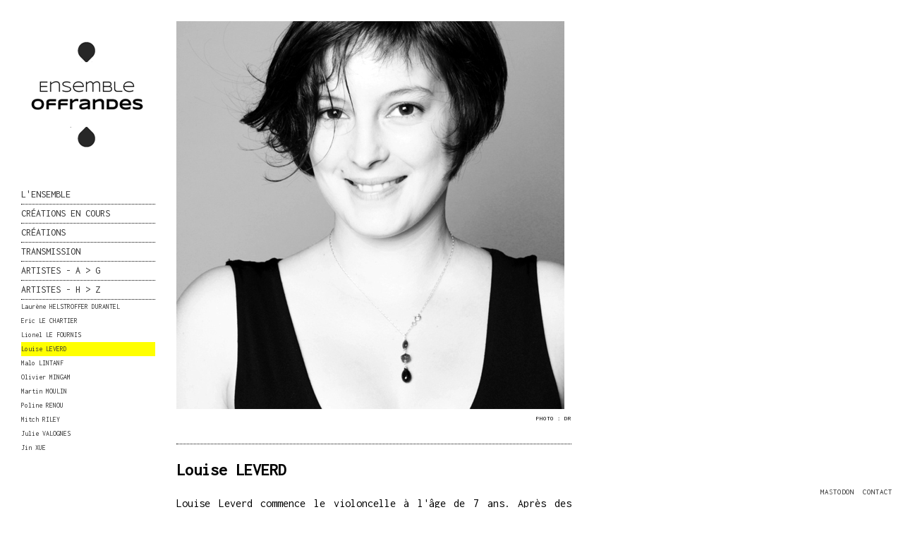

--- FILE ---
content_type: text/html
request_url: https://ensembleoffrandes.com/louise_leverd.html
body_size: 3550
content:


<!DOCTYPE html PUBLIC "-//W3C//DTD XHTML 1.0 Transitional//EN"

 	"http://www.w3.org/TR/xhtml1/DTD/xhtml1-transitional.dtd">

<html xmlns='http://www.w3.org/1999/xhtml' xml:lang='en' lang='en'> 

<head> 

<!-- Global site tag (gtag.js) - Google Analytics -->

<script async src="https://www.googletagmanager.com/gtag/js?id=UA-39555468-1"></script>

<script>

  window.dataLayer = window.dataLayer || [];

  function gtag(){dataLayer.push(arguments);}

  gtag('js', new Date());



  gtag('config', 'UA-39555468-1');

</script>





<meta http-equiv='Content-Type' content='text/html; charset=utf-8'/>  



<link href='https://fonts.googleapis.com/css?family=Inconsolata&subset=latin' rel='stylesheet' type='text/css'> 

<link href='https://fonts.googleapis.com/css?family=Vollkorn' rel='stylesheet' type='text/css'> 

<link href='https://fonts.googleapis.com/css?family=Lato:400,300,700' rel='stylesheet' type='text/css'>



<title>Ensemble Offrandes .:. Musique contemporaine</title>  



<link rel='stylesheet' href='style.css' type='text/css' /> 

<!--[if lte IE 6]> 

<link rel='stylesheet' href='ie.css' type='text/css' /> 

<![endif]--> 



 

<style type='text/css'>

.nothumb { float: left; padding: 0 1px 1px 0;  }

	.nothumb img { display: block; margin: 0; }

</style>

 

<script type='text/javascript' src='jquery.js'></script> 

<script type='text/javascript' src='cookie.js'></script>

<script type='text/javascript' src='expandingMenus.js'></script>



 

<script type='text/javascript'> 

path = '#';



$(document).ready(function() 

{

 	setTimeout('move_up()', 11);

 	expandingMenu(0);

  	expandingMenu(1);

  	expandingMenu(2);

  	expandingMenu(3);

 	expandingMenu(4);

 	expandingMenu(5);

 	expandingMenu(6);

 	expandingMenu(7);

 	expandingMenu(8);

 	expandingMenu(9);

 	expandingMenu(10);

	expandingMenu(11);

});



</script> 



 

</head>  



<body class='section-1'> 



<div id='menu'> 

<div class='container'>  



<p><a class="logo" href="index.html"><br />

<img src='img/logo.gif' width='210' height='191' /> </a><br />

</p> 



<ul>

<li class='section-title'>L'ENSEMBLE</li>

<li><a href='presentation.html' onclick="do_click();">PRÉSENTATION</a></li>

<li><a href='actualites.html' onclick="do_click();"><b><span style="color: red;">ACTUALITÉS</span></b></a></li>

<li><a href='lafievre.html' onclick="do_click();">LA FIÈVRE DU SAMEDI MATIN</a></li>

<li><a href='lesours.html' onclick="do_click();">LES OURS AUSSI...</a></li>

<li><a href='audiovideo.html' onclick="do_click();">AUDIO / VID&Eacute;O</a></li>

<li><a href='ecrits.html' onclick="do_click();">ÉCRITS</a></li>

<li><a href='liens.html' onclick="do_click();">LIENS</a></li>

<li><a href='contact.html' onclick="do_click();">CONTACT</a></li>

<li></li>

</ul>



<ul>

<li class='section-title'>CR&Eacute;ATIONS EN COURS</li>

<li><a href='2022lepavillon.html' onclick="do_click();">LE PAVILLON AUX PIVOINES</a></li>

<li><a href='2026genarin.html' onclick="do_click();">GENARÍN</a></li>

</ul>



<ul>

<li class='section-title'>CR&Eacute;ATIONS</li>

<li><a href='2025lesyeuxclos.html' onclick="do_click();">2025 : LES YEUX CLOS</a></li>

<li><a href='2024traverser.html' onclick="do_click();">2024 : TRAVERSER</a></li>

<li><a href='2024deuxiemelivredemadrigaux.html' onclick="do_click();">2024 : DEUXI&Egrave;ME LIVRE DE MAGRIGAUX</a></li>

<li><a href='2023lhistoiredemsuzuki.html' onclick="do_click();">2023 : L'HISTOIRE DE M. SUZUKI</a></li>

<li><a href='2022transublimation.html' onclick="do_click();">2022 : TRANSUBLIMATION</a></li>

<li><a href='2022guitares.html' onclick="do_click();">2022 : GUITARE(S)</a></li>

<li><a href='2022lemondeestrond.html' onclick="do_click();">2022 : LE MONDE EST ROND</a></li>

<li><a href='2022lafemmevioloncelle.html' onclick="do_click();">2022 : LA FEMME VIOLONCELLE</a></li>

<li><a href='2022lelivredemadrigaux.html' onclick="do_click();">2021 : LE LIVRE DE MADRIGAUX</a></li>

<li><a href='2019kinderszenen.html' onclick="do_click();">2019 : KINDERSZENEN</a></li>

<li><a href='2019schippel.html' onclick="do_click();">2019 : SCHIPPEL</a></li>

<li><a href='2018pauvresocrate.html' onclick="do_click();">2018 : PAUVRE SOCRATE</a></li>

<li><a href='2017amidsummer.html' onclick="do_click();">2017 : A MIDSUMMER LIFE'S DREAM</a></li>

<li><a href='2016labellemeuniere.html' onclick="do_click();"> 2016 : LA BELLE MEUNI&Egrave;RE</a></li>

<li><a href='201654.html' onclick="do_click();">2016 : 5.4</a></li>

<li><a href='2016sevenseptets.html' onclick="do_click();">2016 : SEVEN SEPTETS</a></li>

<li><a href='2016silberdistel.html' onclick="do_click();">2016 : SILBERDISTEL</a></li>

<li><a href='2015meetingtom.html' onclick="do_click();">2015 : MEETING TOM</a></li>

<li><a href='2013mauricegodounov.html' onclick="do_click();">2013 : MAURICE GODOUNOV</a></li>

<li><a href='2012beforemusk.html' onclick="do_click();">2012 : BEFORE MUSK</a></li>

<li><a href='2012commeunegoutte.html' onclick="do_click();">2012 : COMME UNE GOUTTE...</a></li>

<li><a href='2011fragments.html' onclick="do_click();">2011 : FRAGMENTS</a></li>

<li><a href='2011unerenconte.html' onclick="do_click();">2011 : UNE RENCONTRE</a></li>

<li><a href='2010miroirs.html' onclick="do_click();">2010 : MIROIRS</a></li><li></li>

</ul>





<ul>

<li class='section-title'>TRANSMISSION</li>

<li><a href='pontsuperieur.html' onclick="do_click();">PONT SUP&Eacute;RIEUR</a></li>

<li><a href='academiedesjeunescompositeurs.html' onclick="do_click();">ACADÉMIE DE COMPOSITION</a></li>

<li><a href='educationartistique.html' onclick="do_click();">&Eacute;DUCATION ARTISTIQUE ET CULTURELLE</a></li>

<li><a href='pholharmonies.html' onclick="do_click();">PHOLHARMONIES</a></li>

<li></li>

</ul>





<ul>

<li class='section-title'>ARTISTES - A &gt; G</li>

<li><a href='veronique_bachs.html' onclick="do_click();">Véronique BACHS</a></li>

<li><a href='laure_balteaux.html' onclick="do_click();">Laure BALTEAUX</a></li>

<li><a href='mathilde_barthelemy.html' onclick="do_click();">Mathilde BARTHÉLÉMY</a></li>

<li><a href='benjamin_bedouin.html' onclick="do_click();">Benjamin BÉDOUIN</a></li>

<li><a href='nathan_brault.html' onclick="do_click();">Nathan BRAULT</a></li>

<li><a href='frode_bjornstad.html' onclick="do_click();">Frode BJØRNSTAD</a></li>

<li><a href='stephane_charlot.html' onclick="do_click();">Stéphane CHARLOT</a></li>

<li><a href='elvio_ciopollone.html' onclick="do_click();">Elvio CIPOLLONE</a></li>

<li><a href='patrick_conde.html' onclick="do_click();">Patrick CONDÉ</a></li>

<li><a href='nicolas_courtin.html' onclick="do_click();">Nicolas COURTIN</a></li>

<li><a href='sylvie_courtin.html' onclick="do_click();">Sylvie COURTIN</a></li>

<li><a href='anne_etienvre.html' onclick="do_click();">Anne ETIENVRE</a></li>

<li><a href='jean-christophe_garnier.html' onclick="do_click();">Jean-Christophe GARNIER</a></li>

<li><a href='erik_gerken.html' onclick="do_click();">Erik GERKEN</a></li>

<li><a href='guillaume_grimal.html' onclick="do_click();">Guillaume GRIMAL</a></li>

<li></li>

</ul>  



<ul>

<li class='section-title'>ARTISTES - H &gt; Z</li>

<li><a href='laurene_helstroffer_durantel.html' onclick="do_click();">Laurène HELSTROFFER DURANTEL</a></li>

<li><a href='eric_le_chartier.html' onclick="do_click();">Eric LE CHARTIER</a></li>

<li><a href='lionel_lefournis.html' onclick="do_click();">Lionel LE FOURNIS</a></li>

<li class="active"><a href='louise_leverd.html' onclick="do_click();">Louise LEVERD</a></li>

<li><a href='malo_lintanf.html' onclick="do_click();">Malo LINTANF</a></li>

<li><a href='olivier_mingam.html' onclick="do_click();">Olivier MINGAM</a></li>

<li><a href='martin_moulin.html' onclick="do_click();">Martin MOULIN</a></li>

<li><a href='poline_renou.html' onclick="do_click();">Poline RENOU</a></li>

<li><a href='mitch_riley.html' onclick="do_click();">Mitch RILEY</a></li>

<li><a href='julie_valognes.html' onclick="do_click();">Julie VALOGNES</a></li>

<li><a href='jin_xue.html' onclick="do_click();">Jin XUE</a></li>

<li></li>

</ul>   



</div>	 

</div>	  



<div id='content'> 

<div class='container2'>  



<!-- text and image --> 

<div id='img-container'>



<span class='nothumb'><img src='img/louise_leverd.jpg' alt='&nbsp;' title='&nbsp;' /></span>

</div>

<div class='below'><div style='float:right;'><h4>PHOTO : 

	DR</h4></div>

<div style='clear: right;'><!-- --></div>

<br/>

<hr><br />

<h2>Louise LEVERD</h2><br/>

<p>Louise Leverd commence le violoncelle à l'âge de 7 ans. Après des études classiques (Conservatoire de Bordeaux puis d'Aubervilliers, formation auprès de l'orchestre Ostinato, etc.), 

elle commence à collaborer avec des artistes venus de mondes musicaux (rock, jazz, musique du monde, etc.) et d'horizons scéniques très différents (circassiens, comédiens, danseurs, plasticiens, etc.). 

De ces rencontres, Louise Leverd développe un jeu ouvert, très libre, mêlant musique de chambre, improvisation et performance, qu'elle met au service de la création contemporaine. 

Depuis 2012, elle est la violoncelliste de l'ensemble Soundinitiative (festivals Darmstadt Ferienkurse für Neue Musik, Festival Klang, Brisbane Festival, BIFEM, Manifeste 2016 avec l'IRCAM, etc.). 

Elle a également collaboré avec l'Ensemble Links (music for 18, Nuit blanche 2016 au Collège des Bernardins avec « Privespace », etc.), a participé à Impuls 2017 à Graz (Autriche) 

et a été invitée à réaliser une performance lors de ((OA-OW))#4 au Générateur de Gentilly en 2017. Depuis 2018, elle collabore avec le Deutsche Oper à Berlin sur des créations d’opéras de chambre contemporains.<br/><br/><br/>

Pour plus d'informations : <a href="http://www.louiseleverd.com" target="_blank">www.louiseleverd.com</a>

</p>



</div></div></div>



 

<!-- end text and image -->  



</div> 

</div>  





<div id='footer'><a href='https://mastodon.social/@ensembleoffrandes' target="_blank">MASTODON</a>&nbsp;&nbsp;<a href='contact.html'>CONTACT</a></div>  

<a href='contact.html'>CONTACTEZ-NOUS</a></div>  



</body> 

</html>

--- FILE ---
content_type: text/css
request_url: https://ensembleoffrandes.com/style.css
body_size: 857
content:
/**
* CSS
*/
* {
	margin: 0;
	padding: 0;
}

body {
	font-size: 16px;
	line-height: 24px;
	text-align: justify;
	text-justify: newspaper;
	font-family: 'Inconsolata', sans-serif;
	font-weight:300;
	background:none;
	webkit-border-bottom-left-radius: 1px;
	text-shadow: 0px 0px 1px rgba(0, 0, 0, 0.01);
}

body.section-1 { }
body.section-2 { }
body.section-3 { }

a:link { text-decoration: none; color: #333;}
a:active {}
a:visited { text-decoration: none; color: #333;}
a:hover { text-decoration: none; color: #333; background: yellow; }
a:active2 { text-decoration: none; color: #333; background: red; }

a.logo:hover {background: white;}

#img-container span.backgrounded a,
#img-container a.thickbox,
#img-container a.thumb-img,
#img-container 

#d-col1 a { background: transparent; }
 
a img { border: none; }

hr {
	background-color:#fff;
	border:#000 1px dotted;
	border-style: none none dotted;
	color:#fff;
}

#menu {
    width: 210px;
    overflow: auto;
    top: 0;
    bottom: 0;
    left: 20px;
    position: fixed;
    height: 100%;

}

#menu ul {
	padding-left:10px;
	padding-right:10px;
	background-color: #fff;

}

#menu ul li {
	font-size: 10px;
	line-height: 20px;
	text-decoration: none; 
	color: #333; 
	background: none;
	list-style: none; 
}

#menu ul li.active { color: #000; background: yellow; }

#menu ul li.hover { color: #333; background: yellow; }

#menu ul li.section-title {
	padding-top:5px;
	padding-bottom:5px;
	font-size: 14px;
	line-height: 16px;
	border-bottom: 1px dotted black;
}

#content {
    	height: 100%;
    	width:560px;
	margin-top:30px;
	margin-left:250px;
}

.container { 
	background-color: white;
	padding-bottom: 10px;
	margin-top: 10px;
	border-radius: 10px;
}

#content p { margin-bottom: 9px; }

p {
    margin: 0 0 38px 0;
}

h1 { font-size: 32px; }
h2 { font-size: 24px; }
h3 { font-size: 12px; line-height: 18px; font-weight: 300; display:inline;}
h4 { font-size: 9px; font-weight: normal; display:inline;}

#img-container {
	width:575px;  
	padding: 0; 
		}

#img-container a {
	display:block;
	float:left;
	margin:0 15px 15px 0;
	background: none;
	}


#img-container p { 
	width:560px;
	}

#once { clear: left; }

#footer {
	background: white;
	font-size: 11px;
        position: fixed;
        top: absolute;
       	bottom: 10px;
        right: 10px;
	padding-left:5px;
	padding-right:5px;
	z-index: 100;
}
.point {
border-bottom-width: 1px;
border-bottom-style: dotted;
border-bottom-color: #993300;
text-decoration: none;
}

.dot {
line-height: normal;
border-bottom-width: 1px;
border-bottom-style: dotted;
border-bottom-color: black;
text-decoration: none;
}  


--- FILE ---
content_type: application/javascript
request_url: https://ensembleoffrandes.com/expandingMenus.js
body_size: 237
content:
/*	Expanding Menus for Indexhibit
 *		uses jquery
 *
 *	Created by Ross Cairns  Mar 2008
*/


function expandingMenu(num) {
	var speed = 100;
	
	var item_title = $("#menu ul").eq(num).children(":first");
	var items = $("#menu ul").eq(num).children().filter(function (index) { return index > 0; });
	
	/* hide items if not active */
	if (items.is(".active") == false) {
		items.hide();
	}

	/* add click functions + pointer to title */
	item_title.css({cursor:"pointer"}).toggle(
		function () {
			items.show(speed);
		}, function () {
			items.hide(speed);
		}
	)
}